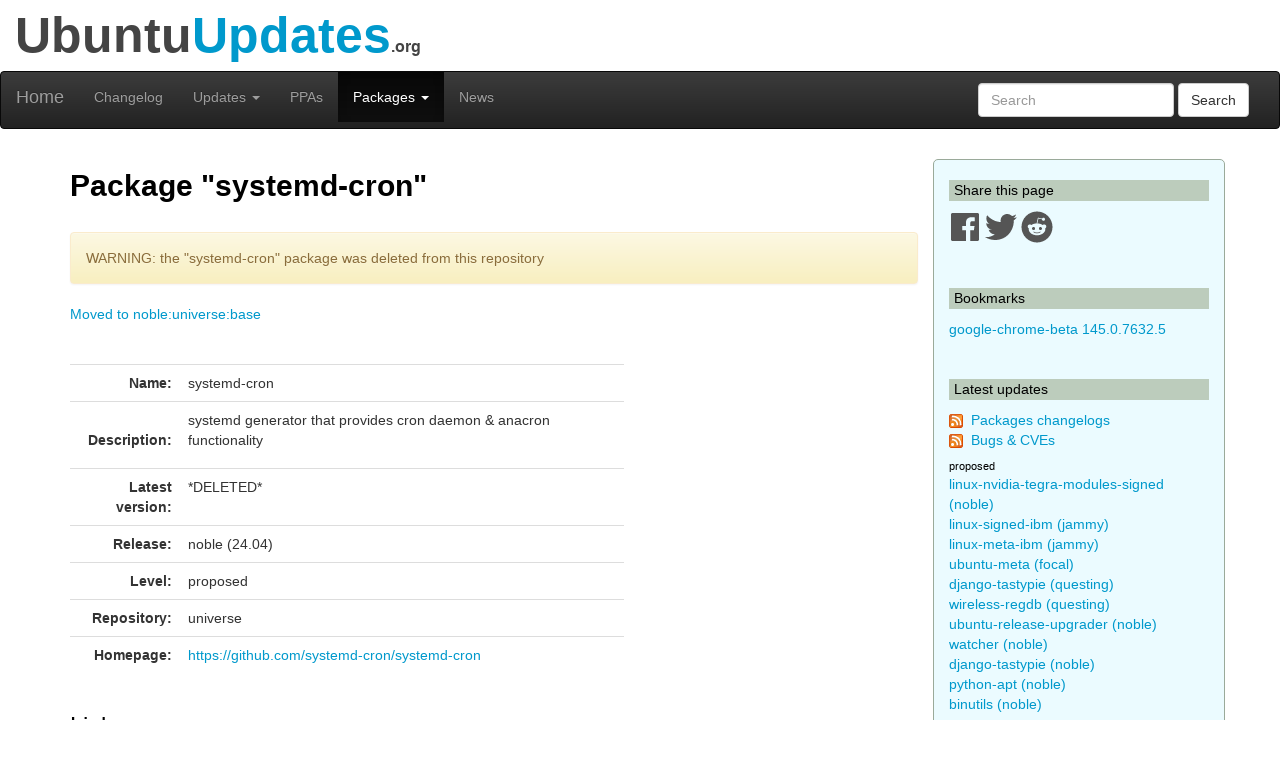

--- FILE ---
content_type: text/html; charset=utf-8
request_url: https://www.ubuntuupdates.org/package/core/noble/universe/proposed/systemd-cron
body_size: 6494
content:
<!DOCTYPE html>
<html lang="en">
  <head>
    <meta charset="utf-8">
    <meta http-equiv="X-UA-Compatible" content="IE=edge">
    <meta name="viewport" content="width=device-width, initial-scale=1">
    <title>UbuntuUpdates - Package &quot;systemd-cron&quot; (noble 24.04)</title>
    <meta name="google-site-verification" content="BFbFSV05BmJR1srZ5Pt8VW8LDP3QfR--CgCjBs88XZY" />
    <meta name="yandex-verification" content="74eec0a7e2b43ae2" />

    <script>
      window.ga=window.ga||function(){(ga.q=ga.q||[]).push(arguments)};ga.l=+new Date;
      ga('create', 'UA-6527888-5', 'auto');
      ga('send', 'pageview');
    </script>
    <script async src='https://www.google-analytics.com/analytics.js'></script>

    <link rel="stylesheet" href="/assets/application-74f90320d6d30889fa5c9061362eb3eeb73a9c80f2af1c5ad3d6aecb175b9fd7.css" data-turbo-track="reload" />
    <script type="importmap" data-turbo-track="reload">{
  "imports": {
    "application": "/assets/application-6a8af3cc534a4ab679cab58bc99666b795b81eeefa513184bd4687d62430018d.js",
    "jquery": "https://code.jquery.com/jquery-3.6.0.min.js",
    "popper": "https://ga.jspm.io/npm:@popperjs/core@2.11.2/lib/index.js",
    "bootstrap": "/assets/bootstrap.min-59b9b71fc4545de6cbc252d15e5acbd21e410a6f4ebb92ed2807e832aab40baa.js",
    "@hotwired/turbo-rails": "/assets/turbo.min-4cfe7c6aaeb9120821760aa53763dff54fbc561e500da6482fc43c54c7384929.js",
    "@rails/ujs": "https://ga.jspm.io/npm:@rails/ujs@7.0.3-1/lib/assets/compiled/rails-ujs.js"
  }
}</script>
<link rel="modulepreload" href="/assets/application-6a8af3cc534a4ab679cab58bc99666b795b81eeefa513184bd4687d62430018d.js">
<link rel="modulepreload" href="https://code.jquery.com/jquery-3.6.0.min.js">
<link rel="modulepreload" href="https://ga.jspm.io/npm:@popperjs/core@2.11.2/lib/index.js">
<link rel="modulepreload" href="/assets/bootstrap.min-59b9b71fc4545de6cbc252d15e5acbd21e410a6f4ebb92ed2807e832aab40baa.js">
<link rel="modulepreload" href="/assets/turbo.min-4cfe7c6aaeb9120821760aa53763dff54fbc561e500da6482fc43c54c7384929.js">
<link rel="modulepreload" href="https://ga.jspm.io/npm:@rails/ujs@7.0.3-1/lib/assets/compiled/rails-ujs.js">
<script type="module">import "application"</script>

    <link href="/packages/latest_logs?dist=all+releases&noppa=1&format=atom" rel="alternate" title="ATOM" type="application/atom+xml" />
    <link href="/packages/latest_logs?dist=all+releases&noppa=1&format=rss" rel="alternate" title="RSS" type="application/rss+xml" />
    <meta name="csrf-param" content="authenticity_token" />
<meta name="csrf-token" content="u_optPniJqPpt8o0nu0Cz3rZGFS6Y4pNzobQ4Ku9iSx3ffRHHJr1PDw2mbaYDcHqUBeHyooiL3F2mYare_xihQ" />
    

    <link rel="stylesheet" href="https://use.fontawesome.com/releases/v5.7.1/css/all.css" integrity="sha384-fnmOCqbTlWIlj8LyTjo7mOUStjsKC4pOpQbqyi7RrhN7udi9RwhKkMHpvLbHG9Sr" crossorigin="anonymous">

    <script defer data-api="https://plosible.vpsbenchmarks.com/api/event" data-domain="ubuntuupdates.org" src="/js/plausible.uupdates.js">
    </script>
  </head>


  <body class="uupdates packages full_url">


    <div class="container-fluid" id="top-header">
      <div class="row">
        <div class="col-md-12">Ubuntu<span style="color: #09C;">Updates</span><span style='font-size: 16px'>.org</span></div>
      </div>
    </div>

    <nav id='general-navbar' class="navbar navbar-inverse" role="navigation">
  <div class="container-fluid">
    <!-- Brand and toggle get grouped for better mobile display -->
    <div class="navbar-header">
      <button type="button" class="navbar-toggle collapsed" data-toggle="collapse" data-target="#bs-example-navbar-collapse-1">
        <span class="sr-only">Toggle navigation</span>
        <span class="icon-bar"></span>
        <span class="icon-bar"></span>
        <span class="icon-bar"></span>
      </button>
      <a class="navbar-brand" href="/" data-turbo="false">Home</a>
    </div>

    <!-- Collect the nav links, forms, and other content for toggling -->
    <div class="collapse navbar-collapse" id="bs-example-navbar-collapse-1">
      <ul class="nav navbar-nav">
        <li ><a href="/packages/latest_logs">Changelog</a></li>
        <li class="dropdown " >
  <a href="#" class="dropdown-toggle" data-toggle="dropdown" role="button" aria-expanded="false">Updates
    <span class="caret"></span></a>
  <ul class="dropdown-menu" role="menu">
    <li><a class="menulink" href="/package_logs?type=all">All</a></li><li><a class="menulink" href="/package_logs?type=dists&amp;vals=questing">Questing</a></li>
<li><a class="menulink" href="/package_logs?type=dists&amp;vals=plucky">Plucky</a></li>
<li><a class="menulink" href="/package_logs?type=dists&amp;vals=noble">Noble</a></li>
<li><a class="menulink" href="/package_logs?type=dists&amp;vals=jammy">Jammy</a></li>
<li><a class="menulink" href="/package_logs?type=dists&amp;vals=focal">Focal</a></li>
<li><a class="menulink" href="/package_logs?type=dists&amp;vals=bionic">Bionic</a></li>

  </ul>
</li>
        <li ><a href="/ppas">PPAs</a></li>
        <li class="dropdown active" >
  <a href="#" class="dropdown-toggle" data-toggle="dropdown" role="button" aria-expanded="false">Packages
    <span class="caret"></span></a>
  <ul class="dropdown-menu" role="menu">
    <li><a class="menulink" href="/package_metas/alphabetical">Alphabetical list</a></li>
<li><a class="menulink" href="/package_metas">Search</a></li>
<li><a class="menulink" href="/bugs">Bugs</a></li>

  </ul>
</li>
        <li ><a href="/posts">News</a></li>
      </ul>
      <form class="navbar-form navbar-right" action="/package_metas" accept-charset="UTF-8" method="get">
        <div class="form-group">
          <input type="text" name='q' class="form-control" placeholder="Search">
        </div>
        <button type="submit" class="btn btn-default">Search</button>
</form>    </div><!-- /.navbar-collapse -->
  </div><!-- /.container-fluid -->
</nav>


    <div class="container">

    <div class="row">
      <div id="maincol" class="col-md-9">

        <h1>Package "systemd-cron"</h1>


<br>
<div class="alert alert-warning" role="alert">
WARNING: the "systemd-cron" package was deleted from this repository
</div>
<div><a title="systemd-cron (noble base universe)" href="/package/core/noble/universe/base/systemd-cron">Moved to noble:universe:base</a></div>
<br/><br/>

<div class="row">
  <div class="col-md-8 col-xs-12">
    <table class="table" cellpadding=3 width=100%>
    <tr>
        <td width=110px align="right"><b>Name:</b></td>
        <td>systemd-cron
            
        </td>
    </tr>
    <tr>
        <td valign="top" align="right"><br><b>Description:</b></td>
        <td style="word-break: break-word;">
            <p>systemd generator that provides cron daemon &amp; anacron functionality</p>
        </td>
    </tr>
    <tr>
        <td align="right"><b>Latest version:</b></td>
        <td>*DELETED*</td>
    </tr>
    <tr>
        <td align="right"><b>Release:</b></td>
        <td>noble (24.04)</td>
    </tr>
    <tr>
        <td align="right"><b>Level:</b></td>
        <td>proposed</td>
    </tr>
    <tr>
        <td align="right"><b>Repository:</b></td>
        <td>universe</td>
    </tr>
        <tr>
            <td align="right"><b>Homepage:</b></td>
            <td style="word-break: break-word;"><a href="https://github.com/systemd-cron/systemd-cron">https://github.com/systemd-cron/systemd-cron</a></td>
        </tr>
    </table>
  </div>
  <div class="col-md-4 col-xs-12">
  </div>
</div>

<h2>Links</h2>

<div class="row">
  <div class="col-xs-8 col-md-4">
        <div id="link_listfile_data">
            <a class="btn btn-primary listfile-button btn-block" role="button" href="/listfile_data/2826853">Raw Package Information</a>
        </div>
  </div>
  <div class="col-xs-8 col-md-4">
    <a class="btn btn-primary btn-block" role="button" href="/pm/systemd-cron">All versions of this package</a>
  </div>
  <div class="col-xs-8 col-md-4">
    <a class="btn btn-primary btn-block" role="button" href="/bugs?package_name=systemd-cron">Bug fixes</a>
  </div>
</div>

<br/>

<div class="row">
  <div class="col-xs-8 col-md-4">
    <a class="btn btn-primary btn-block" role="button" href="http://packages.ubuntu.com/noble/all/systemd-cron/filelist">List of files in package</a>
  </div>
  <div class="col-xs-8 col-md-4">
    <a class="btn btn-primary btn-block" role="button" href="http://launchpad.net/ubuntu/noble/+source/systemd-cron/">Repository home page</a>
  </div>
</div>
    <h2>Download "systemd-cron"</h2>
    <div class="row">
        <div class="col-xs-8 col-md-4 ">
            
        </div>
        <div class="col-xs-8 col-md-4">
            
        </div>
        <div class="col-xs-8 col-md-4">
        <a class="btn btn-danger btn-block" style="width: 200px;" role="button" href="apt:systemd-cron">APT INSTALL</a>
        </div>
      </div>


<div id="listfile_data">
</div>

<br/>
<h2>Other versions of "systemd-cron" in Noble</h2>

    <table class="table" width=100%>
      <tr><th class="table-header">Repository</th>
          <th class="table-header">Area</th>
          <th class="table-header">Version</th>
      </tr>
        <tr>
            <td>base</td>
            <td>universe</td>
            <td><a title="systemd-cron (noble base universe)" href="/package/core/noble/universe/base/systemd-cron">2.3.2-1build1</a></td>
        </tr>
    </table>

<br>




<h2>Changelog</h2>
    <a name="*DELETED*"></a>
    <table class="table table-bordered" width=100%>
    <tr>
        <th class="table-header"><b>Version:&nbsp;</b>*DELETED*
        </th>
        <th class="table-header" align="right">2024-04-22 01:07:10 UTC
        </th>
    </tr>
       <tr><td colspan=2>
        <a title="systemd-cron (noble base universe)" href="/package/core/noble/universe/base/systemd-cron">Moved to noble:universe:base</a>
       </tr></td>
    <tr>
        <td colspan=2>
          No changelog for deleted or moved packages.
        </td>
    </tr>


    

    </table>
    <br/>
    <a name="2.3.2-1build1"></a>
    <table class="table table-bordered" width=100%>
    <tr>
        <th class="table-header"><b>Version:&nbsp;</b>2.3.2-1build1
        </th>
        <th class="table-header" align="right">2024-04-20 12:07:23 UTC
        </th>
    </tr>
    <tr>
        <td colspan=2>
            <tt style="word-break: break-word;"><p>&nbsp;&nbsp;systemd-cron (2.3.2-1build1) noble; urgency=medium</p>

<p>&nbsp;&nbsp;* No-change rebuild against libmd0t64.</p>

<p>&nbsp;-- Matthias Klose &lt;email address hidden&gt;  Fri, 19 Apr 2024 19:01:32 +0200</p></tt>
        </td>
    </tr>


    

    </table>
    <br/>



        <br/>
        <hr/>

        <div style="text-align:center;margin-top:1.4em">
            <a href="/about">About</a>
            &nbsp;&nbsp;-&nbsp;&nbsp;
            Send Feedback to @ubuntu_updates
        </div>
      </div>


      <div id="sidebar" class="col-md-3">
          

<h3 class='sidebar'>Share this page</h3>

<a href="https://www.facebook.com/sharer/sharer.php?u=http%3A%2F%2Fwww.ubuntuupdates.org%2Fpackage%2Fcore%2Fnoble%2Funiverse%2Fproposed%2Fsystemd-cron" target="_blank" rel="noopener">
  <svg xmlns="http://www.w3.org/2000/svg" viewBox="0 0 448 512" width="32" height="32" >
  <path fill="#555" d="M448 56.7v398.5c0 13.7-11.1 24.7-24.7 24.7H309.1V306.5h58.2l8.7-67.6h-67v-43.2c0-19.6 5.4-32.9 33.5-32.9h35.8v-60.5c-6.2-.8-27.4-2.7-52.2-2.7-51.6 0-87 31.5-87 89.4v49.9h-58.4v67.6h58.4V480H24.7C11.1 480 0 468.9 0 455.3V56.7C0 43.1 11.1 32 24.7 32h398.5c13.7 0 24.8 11.1 24.8 24.7z"/>
</svg>

</a>
<a href="https://twitter.com/intent/tweet/?text=UbuntuUpdates+-+Package+%22systemd-cron%22+%28noble+24.04%29+by+%40ubuntu_updates&url=http%3A%2F%2Fwww.ubuntuupdates.org%2Fpackage%2Fcore%2Fnoble%2Funiverse%2Fproposed%2Fsystemd-cron" target="_blank" rel="noopener">
  <svg xmlns="http://www.w3.org/2000/svg" viewBox="0 0 512 512" width="32" height="32">
  <path fill="#555" d="M459.37 151.716c.325 4.548.325 9.097.325 13.645 0 138.72-105.583 298.558-298.558 298.558-59.452 0-114.68-17.219-161.137-47.106 8.447.974 16.568 1.299 25.34 1.299 49.055 0 94.213-16.568 130.274-44.832-46.132-.975-84.792-31.188-98.112-72.772 6.498.974 12.995 1.624 19.818 1.624 9.421 0 18.843-1.3 27.614-3.573-48.081-9.747-84.143-51.98-84.143-102.985v-1.299c13.969 7.797 30.214 12.67 47.431 13.319-28.264-18.843-46.781-51.005-46.781-87.391 0-19.492 5.197-37.36 14.294-52.954 51.655 63.675 129.3 105.258 216.365 109.807-1.624-7.797-2.599-15.918-2.599-24.04 0-57.828 46.782-104.934 104.934-104.934 30.213 0 57.502 12.67 76.67 33.137 23.715-4.548 46.456-13.32 66.599-25.34-7.798 24.366-24.366 44.833-46.132 57.827 21.117-2.273 41.584-8.122 60.426-16.243-14.292 20.791-32.161 39.308-52.628 54.253z"/>
</svg>

</a>
<a href="https://reddit.com/submit?url=http%3A%2F%2Fwww.ubuntuupdates.org%2Fpackage%2Fcore%2Fnoble%2Funiverse%2Fproposed%2Fsystemd-cron&title=UbuntuUpdates+-+Package+%22systemd-cron%22+%28noble+24.04%29+by+%40ubuntu_updates" target="_blank" rel="noopener">
  <svg xmlns="http://www.w3.org/2000/svg" viewBox="0 0 512 512" width="32" height="32">
  <path fill="#555" d="M201.5 305.5c-13.8 0-24.9-11.1-24.9-24.6 0-13.8 11.1-24.9 24.9-24.9 13.6 0 24.6 11.1 24.6 24.9 0 13.6-11.1 24.6-24.6 24.6zM504 256c0 137-111 248-248 248S8 393 8 256 119 8 256 8s248 111 248 248zm-132.3-41.2c-9.4 0-17.7 3.9-23.8 10-22.4-15.5-52.6-25.5-86.1-26.6l17.4-78.3 55.4 12.5c0 13.6 11.1 24.6 24.6 24.6 13.8 0 24.9-11.3 24.9-24.9s-11.1-24.9-24.9-24.9c-9.7 0-18 5.8-22.1 13.8l-61.2-13.6c-3-.8-6.1 1.4-6.9 4.4l-19.1 86.4c-33.2 1.4-63.1 11.3-85.5 26.8-6.1-6.4-14.7-10.2-24.1-10.2-34.9 0-46.3 46.9-14.4 62.8-1.1 5-1.7 10.2-1.7 15.5 0 52.6 59.2 95.2 132 95.2 73.1 0 132.3-42.6 132.3-95.2 0-5.3-.6-10.8-1.9-15.8 31.3-16 19.8-62.5-14.9-62.5zM302.8 331c-18.2 18.2-76.1 17.9-93.6 0-2.2-2.2-6.1-2.2-8.3 0-2.5 2.5-2.5 6.4 0 8.6 22.8 22.8 87.3 22.8 110.2 0 2.5-2.2 2.5-6.1 0-8.6-2.2-2.2-6.1-2.2-8.3 0zm7.7-75c-13.6 0-24.6 11.1-24.6 24.9 0 13.6 11.1 24.6 24.6 24.6 13.8 0 24.9-11.1 24.9-24.6 0-13.8-11-24.9-24.9-24.9z"/>
</svg>

</a>




<br/><br/>
<h3 class='sidebar'>Bookmarks</h3>
    <a title="google-chrome-beta (stable base main)" href="/package/google_chrome/stable/main/base/google-chrome-beta">google-chrome-beta 145.0.7632.5</a>
    <br/>

<br/>
<h3 class='sidebar'>Latest updates</h3>
<p><img src="/assets/feed-icon-14x14-0e386933fff46df0b25de6f534cc387a7728412ce56715e1dd1fddd67cb00beb.png" />&nbsp;
<a href="/packages/latest_logs?dist=all+releases&noppa=1&format=atom" rel="alternate" title="ATOM" type="application/atom+xml" >Packages changelogs</a>
<br/><img src="/assets/feed-icon-14x14-0e386933fff46df0b25de6f534cc387a7728412ce56715e1dd1fddd67cb00beb.png" />&nbsp;
<a href="/bugs.atom">Bugs &amp; CVEs</a>
</p>

<h4 class='smallmargin'>proposed</h4>
    <a style="text-decoration:none" title="linux-nvidia-tegra-modules-signed (noble proposed universe)" href="/package/core/noble/universe/proposed/linux-nvidia-tegra-modules-signed">linux-nvidia-tegra-modules-signed (noble)</a>
    <br>
    <a style="text-decoration:none" title="linux-signed-ibm (jammy proposed main)" href="/package/core/jammy/main/proposed/linux-signed-ibm">linux-signed-ibm (jammy)</a>
    <br>
    <a style="text-decoration:none" title="linux-meta-ibm (jammy proposed main)" href="/package/core/jammy/main/proposed/linux-meta-ibm">linux-meta-ibm (jammy)</a>
    <br>
    <a style="text-decoration:none" title="ubuntu-meta (focal proposed main)" href="/package/core/focal/main/proposed/ubuntu-meta">ubuntu-meta (focal)</a>
    <br>
    <a style="text-decoration:none" title="django-tastypie (questing proposed universe)" href="/package/core/questing/universe/proposed/django-tastypie">django-tastypie (questing)</a>
    <br>
    <a style="text-decoration:none" title="wireless-regdb (questing proposed main)" href="/package/core/questing/main/proposed/wireless-regdb">wireless-regdb (questing)</a>
    <br>
    <a style="text-decoration:none" title="ubuntu-release-upgrader (noble proposed universe)" href="/package/core/noble/universe/proposed/ubuntu-release-upgrader">ubuntu-release-upgrader (noble)</a>
    <br>
    <a style="text-decoration:none" title="watcher (noble proposed universe)" href="/package/core/noble/universe/proposed/watcher">watcher (noble)</a>
    <br>
    <a style="text-decoration:none" title="django-tastypie (noble proposed universe)" href="/package/core/noble/universe/proposed/django-tastypie">django-tastypie (noble)</a>
    <br>
    <a style="text-decoration:none" title="python-apt (noble proposed universe)" href="/package/core/noble/universe/proposed/python-apt">python-apt (noble)</a>
    <br>
    <a style="text-decoration:none" title="binutils (noble proposed universe)" href="/package/core/noble/universe/proposed/binutils">binutils (noble)</a>
    <br>
<h4 class='smallmargin'>updates</h4>
    <a style="text-decoration:none" title="sl-modem (questing updates multiverse)" href="/package/core/questing/multiverse/updates/sl-modem">sl-modem (questing)</a>
    <br>
    <a style="text-decoration:none" title="rapiddisk (questing updates universe)" href="/package/core/questing/universe/updates/rapiddisk">rapiddisk (questing)</a>
    <br>
    <a style="text-decoration:none" title="lttng-modules (questing updates universe)" href="/package/core/questing/universe/updates/lttng-modules">lttng-modules (questing)</a>
    <br>
    <a style="text-decoration:none" title="dahdi-linux (questing updates universe)" href="/package/core/questing/universe/updates/dahdi-linux">dahdi-linux (questing)</a>
    <br>
    <a style="text-decoration:none" title="ceph (questing updates universe)" href="/package/core/questing/universe/updates/ceph">ceph (questing)</a>
    <br>
    <a style="text-decoration:none" title="u-boot (questing updates main)" href="/package/core/questing/main/updates/u-boot">u-boot (questing)</a>
    <br>
    <a style="text-decoration:none" title="ceph (questing updates main)" href="/package/core/questing/main/updates/ceph">ceph (questing)</a>
    <br>
    <a style="text-decoration:none" title="sl-modem (noble updates multiverse)" href="/package/core/noble/multiverse/updates/sl-modem">sl-modem (noble)</a>
    <br>
    <a style="text-decoration:none" title="xtrx-dkms (noble updates universe)" href="/package/core/noble/universe/updates/xtrx-dkms">xtrx-dkms (noble)</a>
    <br>
    <a style="text-decoration:none" title="v4l2loopback (noble updates universe)" href="/package/core/noble/universe/updates/v4l2loopback">v4l2loopback (noble)</a>
    <br>
    <a style="text-decoration:none" title="skanpage (noble updates universe)" href="/package/core/noble/universe/updates/skanpage">skanpage (noble)</a>
    <br>
    <a style="text-decoration:none" title="openrazer (noble updates universe)" href="/package/core/noble/universe/updates/openrazer">openrazer (noble)</a>
    <br>
    <a style="text-decoration:none" title="lttng-modules (noble updates universe)" href="/package/core/noble/universe/updates/lttng-modules">lttng-modules (noble)</a>
    <br>
    <a style="text-decoration:none" title="oss4 (noble updates universe)" href="/package/core/noble/universe/updates/oss4">oss4 (noble)</a>
    <br>
    <a style="text-decoration:none" title="mariadb (noble updates universe)" href="/package/core/noble/universe/updates/mariadb">mariadb (noble)</a>
    <br>
    <a style="text-decoration:none" title="ivsc-driver (noble updates universe)" href="/package/core/noble/universe/updates/ivsc-driver">ivsc-driver (noble)</a>
    <br>
    <a style="text-decoration:none" title="ceph (noble updates universe)" href="/package/core/noble/universe/updates/ceph">ceph (noble)</a>
    <br>
    <a style="text-decoration:none" title="rapiddisk (noble updates universe)" href="/package/core/noble/universe/updates/rapiddisk">rapiddisk (noble)</a>
    <br>
    <a style="text-decoration:none" title="dahdi-linux (noble updates universe)" href="/package/core/noble/universe/updates/dahdi-linux">dahdi-linux (noble)</a>
    <br>
<p><i>See <a href="/package_logs">all</a>
</i></p>

<h3 class='sidebar'>PPA updates</h3>
<p><img src="/assets/feed-icon-14x14-0e386933fff46df0b25de6f534cc387a7728412ce56715e1dd1fddd67cb00beb.png" />&nbsp;
<a href="/ppas.atom">PPAs</a>
</p>

    <a style="text-decoration:none" title="nginx-nr-agent (base nginx) - Nginx from nginx.org" href="/package/nginx_from_nginx.org/bionic/nginx/base/nginx-nr-agent">nginx-nr-agent (bionic)</a>
    <br>
    <a style="text-decoration:none" title="linux-signed-gkeop (base main) - Canonical Kernel Team" href="/package/canonical_kernel_team/noble/main/base/linux-signed-gkeop">linux-signed-gkeop (noble)</a>
    <br>
    <a style="text-decoration:none" title="linux-meta-gkeop (base main) - Canonical Kernel Team" href="/package/canonical_kernel_team/noble/main/base/linux-meta-gkeop">linux-meta-gkeop (noble)</a>
    <br>
    <a style="text-decoration:none" title="linux-generate-gkeop (base main) - Canonical Kernel Team" href="/package/canonical_kernel_team/noble/main/base/linux-generate-gkeop">linux-generate-gkeop (noble)</a>
    <br>
    <a style="text-decoration:none" title="linux-restricted-signatures-ibm (base main) - Canonical Kernel Team" href="/package/canonical_kernel_team/noble/main/base/linux-restricted-signatures-ibm">linux-restricted-signatures-ibm (noble)</a>
    <br>
    <a style="text-decoration:none" title="linux-restricted-modules-ibm (base main) - Canonical Kernel Team" href="/package/canonical_kernel_team/noble/main/base/linux-restricted-modules-ibm">linux-restricted-modules-ibm (noble)</a>
    <br>
    <a style="text-decoration:none" title="linux-signed-ibm (base main) - Canonical Kernel Team" href="/package/canonical_kernel_team/noble/main/base/linux-signed-ibm">linux-signed-ibm (noble)</a>
    <br>
    <a style="text-decoration:none" title="linux-meta-ibm (base main) - Canonical Kernel Team" href="/package/canonical_kernel_team/noble/main/base/linux-meta-ibm">linux-meta-ibm (noble)</a>
    <br>
    <a style="text-decoration:none" title="linux-generate-ibm (base main) - Canonical Kernel Team" href="/package/canonical_kernel_team/noble/main/base/linux-generate-ibm">linux-generate-ibm (noble)</a>
    <br>
    <a style="text-decoration:none" title="linux-restricted-signatures-gcp (base main) - Canonical Kernel Team" href="/package/canonical_kernel_team/jammy/main/base/linux-restricted-signatures-gcp">linux-restricted-signatures-gcp (jammy)</a>
    <br>
    <a style="text-decoration:none" title="linux-signed-gkeop (base main) - Canonical Kernel Team" href="/package/canonical_kernel_team/jammy/main/base/linux-signed-gkeop">linux-signed-gkeop (jammy)</a>
    <br>
    <a style="text-decoration:none" title="dropbox (base main) - Dropbox" href="/package/dropbox/noble/main/base/dropbox">dropbox (noble)</a>
    <br>
    <a style="text-decoration:none" title="linux-restricted-modules-gcp (base main) - Canonical Kernel Team" href="/package/canonical_kernel_team/jammy/main/base/linux-restricted-modules-gcp">linux-restricted-modules-gcp (jammy)</a>
    <br>
    <a style="text-decoration:none" title="linux-meta-gkeop (base main) - Canonical Kernel Team" href="/package/canonical_kernel_team/jammy/main/base/linux-meta-gkeop">linux-meta-gkeop (jammy)</a>
    <br>
    <a style="text-decoration:none" title="linux-generate-gkeop (base main) - Canonical Kernel Team" href="/package/canonical_kernel_team/jammy/main/base/linux-generate-gkeop">linux-generate-gkeop (jammy)</a>
    <br>
    <a style="text-decoration:none" title="google-chrome-canary (base main) - Google Chrome" href="/package/google_chrome/stable/main/base/google-chrome-canary">google-chrome-canary (stable)</a>
    <br>
    <a style="text-decoration:none" title="linux-signed-gcp (base main) - Canonical Kernel Team" href="/package/canonical_kernel_team/jammy/main/base/linux-signed-gcp">linux-signed-gcp (jammy)</a>
    <br>
    <a style="text-decoration:none" title="linux-meta-gcp (base main) - Canonical Kernel Team" href="/package/canonical_kernel_team/jammy/main/base/linux-meta-gcp">linux-meta-gcp (jammy)</a>
    <br>
    <a style="text-decoration:none" title="linux-generate-gcp (base main) - Canonical Kernel Team" href="/package/canonical_kernel_team/jammy/main/base/linux-generate-gcp">linux-generate-gcp (jammy)</a>
    <br>
    <a style="text-decoration:none" title="google-chrome-stable (base main) - Google Chrome" href="/package/google_chrome/stable/main/base/google-chrome-stable">google-chrome-stable (stable)</a>
    <br>
    <a style="text-decoration:none" title="linux-signed-ibm (base main) - Canonical Kernel Team" href="/package/canonical_kernel_team/jammy/main/base/linux-signed-ibm">linux-signed-ibm (jammy)</a>
    <br>
    <a style="text-decoration:none" title="linux-meta-ibm (base main) - Canonical Kernel Team" href="/package/canonical_kernel_team/jammy/main/base/linux-meta-ibm">linux-meta-ibm (jammy)</a>
    <br>
    <a style="text-decoration:none" title="linux-generate-ibm (base main) - Canonical Kernel Team" href="/package/canonical_kernel_team/jammy/main/base/linux-generate-ibm">linux-generate-ibm (jammy)</a>
    <br>
    <a style="text-decoration:none" title="linux-restricted-signatures-lowlatency (base main) - Canonical Kernel Team" href="/package/canonical_kernel_team/noble/main/base/linux-restricted-signatures-lowlatency">linux-restricted-signatures-lowlatency (noble)</a>
    <br>
    <a style="text-decoration:none" title="linux-restricted-modules-lowlatency (base main) - Canonical Kernel Team" href="/package/canonical_kernel_team/noble/main/base/linux-restricted-modules-lowlatency">linux-restricted-modules-lowlatency (noble)</a>
    <br>
    <a style="text-decoration:none" title="linux-signed-lowlatency (base main) - Canonical Kernel Team" href="/package/canonical_kernel_team/noble/main/base/linux-signed-lowlatency">linux-signed-lowlatency (noble)</a>
    <br>
    <a style="text-decoration:none" title="linux-meta-lowlatency (base main) - Canonical Kernel Team" href="/package/canonical_kernel_team/noble/main/base/linux-meta-lowlatency">linux-meta-lowlatency (noble)</a>
    <br>
    <a style="text-decoration:none" title="linux-generate-lowlatency (base main) - Canonical Kernel Team" href="/package/canonical_kernel_team/noble/main/base/linux-generate-lowlatency">linux-generate-lowlatency (noble)</a>
    <br>
    <a style="text-decoration:none" title="vivaldi-snapshot (base main) - Vivaldi" href="/package/vivaldi/stable/main/base/vivaldi-snapshot">vivaldi-snapshot (stable)</a>
    <br>
    <a style="text-decoration:none" title="linux-restricted-signatures-hwe-6.8 (base main) - Canonical Kernel Team" href="/package/canonical_kernel_team/jammy/main/base/linux-restricted-signatures-hwe-6.8">linux-restricted-signatures-hwe-6.8 (jammy)</a>
    <br>
<p><i>See <a href="/package_logs?type=ppas&amp;vals=all">all</a>
</i></p>
<br>

      </div>

    </div> <!-- row -->

    </div> <!-- container -->

  </body>
</html>
